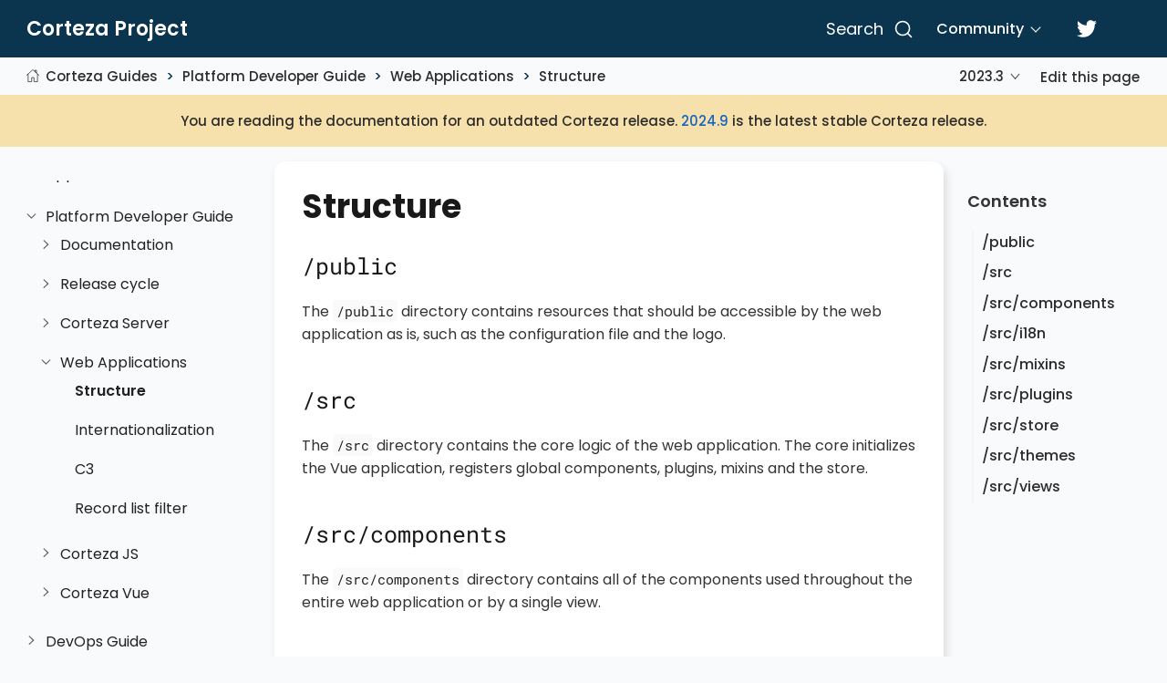

--- FILE ---
content_type: text/html
request_url: https://docs.cortezaproject.org/corteza-docs/2023.3/developer-guide/web-applications/structure.html
body_size: 46794
content:
<!DOCTYPE html>
<html lang="en">
  <head>
    <meta charset="utf-8">
    <meta name="viewport" content="width=device-width,initial-scale=1">
    <title>Structure :: Corteza Docs</title>
    <link rel="canonical" href="https://docs.cortezaproject.org/corteza-docs/2024.9/developer-guide/web-applications/structure.html">
    <meta name="generator" content="Antora 3.1.14">
    <link rel="stylesheet" href="../../../../_/css/poppins.css">
    <link rel="stylesheet" href="../../../../_/css/site.css">
    <link rel="stylesheet" href="../../../../_/css/site-extra.css">
    <link rel="icon" href="../../../../icon.svg" type="image/svg+xml">

    <link rel="stylesheet" href="../../../../_/css/site-extra.css">
    <!-- downloaded from CDN -->
    <link rel="stylesheet" href="../../../../_/css/vendor/docsearch.min.css">
    <link rel="stylesheet" href="../../../../_/css/vendor/docsearch.css">

    <!-- DocSearch meta -->
    <meta name="docsearch:language" content="en" />
    <meta name="docsearch:version" content="2023.3" />
    <meta name="docsearch:module" content="developer-guide" />

    <meta name="docsearch:index:key-section" content="" />

  </head>
  <body class="article">
<header class="header" role="banner">
  <nav class="navbar">
    <div class="navbar-brand">
      <div class="navbar-item">
        <a href="https://cortezaproject.org">Corteza Project</a>
      </div>
    </div>
    <div id="topbar-nav" class="navbar-menu">
      <div class="navbar-end">
        <div id="search-container"></div>
        <a class="navbar-link" href="https://forum.cortezaproject.org">Community</a>
        <a class="navbar-item" href="https://twitter.com/cortezaproject">
          <span class="icon">
            <svg aria-hidden="true" data-icon="twitter" role="img" xmlns="http://www.w3.org/2000/svg" viewBox="0 0 512 512">
              <path d="M459.37 151.716c.325 4.548.325 9.097.325 13.645 0 138.72-105.583 298.558-298.558 298.558-59.452 0-114.68-17.219-161.137-47.106 8.447.974 16.568 1.299 25.34 1.299 49.055 0 94.213-16.568 130.274-44.832-46.132-.975-84.792-31.188-98.112-72.772 6.498.974 12.995 1.624 19.818 1.624 9.421 0 18.843-1.3 27.614-3.573-48.081-9.747-84.143-51.98-84.143-102.985v-1.299c13.969 7.797 30.214 12.67 47.431 13.319-28.264-18.843-46.781-51.005-46.781-87.391 0-19.492 5.197-37.36 14.294-52.954 51.655 63.675 129.3 105.258 216.365 109.807-1.624-7.797-2.599-15.918-2.599-24.04 0-57.828 46.782-104.934 104.934-104.934 30.213 0 57.502 12.67 76.67 33.137 23.715-4.548 46.456-13.32 66.599-25.34-7.798 24.366-24.366 44.833-46.132 57.827 21.117-2.273 41.584-8.122 60.426-16.243-14.292 20.791-32.161 39.308-52.628 54.253z"></path>
            </svg>
          </span>
        </a>
      </div>
    </div>
  </nav>
</header>
<div class="body">
<main class="article">
<div class="toolbar toolbar-wrap">
  <div class="toolbar" role="navigation">
  <button class="nav-toggle"></button>
    <a href="../../../2024.9/index.html" class="home-link"></a>
  <nav class="breadcrumbs" aria-label="breadcrumbs">
  <ul>
    <li><a href="../../index.html">Corteza Guides</a></li>
    <li><a href="../index.html">Platform Developer Guide</a></li>
    <li><a href="index.html">Web Applications</a></li>
    <li><a href="structure.html">Structure</a></li>
  </ul>
</nav>
  <div class="page-versions">
  <button class="version-menu-toggle" title="Show other versions of page">2023.3</button>
  <div class="version-menu">
    <a class="version" href="../../../2024.9/developer-guide/web-applications/structure.html">2024.9</a>
    <a class="version" href="../../../2023.9/developer-guide/web-applications/structure.html">2023.9</a>
    <a class="version is-current" href="structure.html">2023.3</a>
    <a class="version" href="../../../2022.9/developer-guide/web-applications/structure.html">2022.9</a>
    <a class="version" href="../../../2022.3/developer-guide/web-applications/structure.html">2022.3</a>
    <a class="version" href="../../../2021.9/developer-guide/web-applications/structure.html">2021.9</a>
    <a class="version" href="../../../2021.3/developer-guide/web-applications/structure.html">2021.3</a>
    <a class="version is-missing" href="../../../2020.12/index.html">2020.12</a>
    <a class="version is-missing" href="../../../2020.9/index.html">2020.9</a>
    <a class="version is-missing" href="../../../2020.6/index.html">2020.6</a>
    <a class="version is-missing" href="../../../2019.12/index.html">2019.12</a>
  </div>
</div>
    <div class="edit-this-page"><a href="https://github.com/cortezaproject/corteza-docs/edit/2023.3.x/src/modules/developer-guide/pages/web-applications/structure.adoc">Edit this page</a></div>
      </div>

  <div class="notice notice-outdated">
    You are reading the documentation for an outdated Corteza release.
    <a href="../../../2024.9/developer-guide/web-applications/structure.html">2024.9</a> is the latest stable Corteza release.
  </div>
</div>
  <div class="content">
<div class="nav-container" data-component="corteza-docs" data-version="2023.3">
  <aside class="nav">
    <div class="panels">
<div class="nav-panel-menu is-active" data-panel="menu">
  <nav class="nav-menu">
    <button class="nav-menu-toggle" aria-label="Toggle expand/collapse all" style="display: none"></button>
    <h3 class="title"><a href="../../index.html">Corteza Guides</a></h3>
<ul class="nav-list">
  <li class="nav-item" data-depth="0">
<ul class="nav-list">
  <li class="nav-item" data-depth="1">
    <button class="nav-item-toggle"></button>
    <a class="nav-link" href="../../integrator-guide/index.html">Low-Code Platform Developer Guide</a>
<ul class="nav-list">
  <li class="nav-item" data-depth="2">
    <button class="nav-item-toggle"></button>
    <a class="nav-link" href="../../integrator-guide/authentication/index.html">Authentication</a>
<ul class="nav-list">
  <li class="nav-item" data-depth="3">
    <a class="nav-link" href="../../integrator-guide/authentication/mfa.html">Multi-factor Authentication</a>
  </li>
  <li class="nav-item" data-depth="3">
    <button class="nav-item-toggle"></button>
    <a class="nav-link" href="../../integrator-guide/authentication/authenticate-external/index.html">Authentication of External Applications</a>
<ul class="nav-list">
  <li class="nav-item" data-depth="4">
    <a class="nav-link" href="../../integrator-guide/authentication/authenticate-external/with-corteza.html">Authenticate Using Corteza</a>
  </li>
</ul>
  </li>
  <li class="nav-item" data-depth="3">
    <a class="nav-link" href="../../integrator-guide/authentication/personalization.html">Personalize Authentication Screens</a>
  </li>
  <li class="nav-item" data-depth="3">
    <a class="nav-link" href="../../integrator-guide/authentication/session-duration.html">Defining Session Duration</a>
  </li>
  <li class="nav-item" data-depth="3">
    <button class="nav-item-toggle"></button>
    <a class="nav-link" href="../../integrator-guide/authentication/external/index.html">External Authentication Providers</a>
<ul class="nav-list">
  <li class="nav-item" data-depth="4">
    <a class="nav-link" href="../../integrator-guide/authentication/external/google.html">Google</a>
  </li>
  <li class="nav-item" data-depth="4">
    <a class="nav-link" href="../../integrator-guide/authentication/external/facebook.html">Facebook</a>
  </li>
  <li class="nav-item" data-depth="4">
    <a class="nav-link" href="../../integrator-guide/authentication/external/github.html">GitHub</a>
  </li>
  <li class="nav-item" data-depth="4">
    <a class="nav-link" href="../../integrator-guide/authentication/external/linkedin.html">LinkedIn</a>
  </li>
  <li class="nav-item" data-depth="4">
    <button class="nav-item-toggle"></button>
    <a class="nav-link" href="../../integrator-guide/authentication/external/saml/index.html">SAML</a>
<ul class="nav-list">
  <li class="nav-item" data-depth="5">
    <a class="nav-link" href="../../integrator-guide/authentication/external/saml/okta.html">Okta</a>
  </li>
</ul>
  </li>
</ul>
  </li>
</ul>
  </li>
  <li class="nav-item" data-depth="2">
    <button class="nav-item-toggle"></button>
    <a class="nav-link" href="../../integrator-guide/security-model/index.html">The Security Model</a>
<ul class="nav-list">
  <li class="nav-item" data-depth="3">
    <a class="nav-link" href="../../integrator-guide/security-model/users.html">User Management</a>
  </li>
  <li class="nav-item" data-depth="3">
    <a class="nav-link" href="../../integrator-guide/security-model/roles.html">Role Management</a>
  </li>
  <li class="nav-item" data-depth="3">
    <a class="nav-link" href="../../integrator-guide/security-model/permissions-evaluation.html">Permission Evaluation</a>
  </li>
  <li class="nav-item" data-depth="3">
    <button class="nav-item-toggle"></button>
    <span class="nav-text">References</span>
<ul class="nav-list">
  <li class="nav-item" data-depth="4">
    <a class="nav-link" href="../../integrator-guide/security-model/references/contextual-role-parameters.html">Contextual Role Evaluation</a>
  </li>
  <li class="nav-item" data-depth="4">
    <a class="nav-link" href="../../integrator-guide/security-model/references/operations.html">Resource Operation Reference</a>
  </li>
</ul>
  </li>
  <li class="nav-item" data-depth="3">
    <button class="nav-item-toggle"></button>
    <a class="nav-link" href="../../integrator-guide/security-model/examples/index.html">Examples</a>
<ul class="nav-list">
  <li class="nav-item" data-depth="4">
    <a class="nav-link" href="../../integrator-guide/security-model/examples/examples-contextual.html">Contextual Role Expression Examples</a>
  </li>
</ul>
  </li>
</ul>
  </li>
  <li class="nav-item" data-depth="2">
    <a class="nav-link" href="../../integrator-guide/create-application.html">Application Management</a>
  </li>
  <li class="nav-item" data-depth="2">
    <button class="nav-item-toggle"></button>
    <a class="nav-link" href="../../integrator-guide/i18n/index.html">Internationalisation</a>
<ul class="nav-list">
  <li class="nav-item" data-depth="3">
    <a class="nav-link" href="../../integrator-guide/i18n/static.html">Static Translations</a>
  </li>
  <li class="nav-item" data-depth="3">
    <a class="nav-link" href="../../integrator-guide/i18n/resource.html">Resource Translations</a>
  </li>
</ul>
  </li>
  <li class="nav-item" data-depth="2">
    <button class="nav-item-toggle"></button>
    <a class="nav-link" href="../../integrator-guide/accessing-corteza/index.html">Accessing Corteza</a>
<ul class="nav-list">
  <li class="nav-item" data-depth="3">
    <a class="nav-link" href="../../integrator-guide/accessing-corteza/api-clients.html">API Clients</a>
  </li>
  <li class="nav-item" data-depth="3">
    <a class="nav-link" href="../../integrator-guide/accessing-corteza/pagination.html">Pagination</a>
  </li>
  <li class="nav-item" data-depth="3">
    <a class="nav-link" href="../../integrator-guide/accessing-corteza/ql.html">Query Language</a>
  </li>
  <li class="nav-item" data-depth="3">
    <button class="nav-item-toggle"></button>
    <span class="nav-text">Examples</span>
<ul class="nav-list">
  <li class="nav-item" data-depth="4">
    <a class="nav-link" href="../../integrator-guide/accessing-corteza/examples/compose-records.html">Working With Low Code Records</a>
  </li>
  <li class="nav-item" data-depth="4">
    <a class="nav-link" href="../../integrator-guide/accessing-corteza/examples/compose-records-bulk.html">Bulk Low Code Record Operations</a>
  </li>
  <li class="nav-item" data-depth="4">
    <a class="nav-link" href="../../integrator-guide/accessing-corteza/examples/compose-attachments.html">Working with Low Code Attachments</a>
  </li>
</ul>
  </li>
</ul>
  </li>
  <li class="nav-item" data-depth="2">
    <button class="nav-item-toggle"></button>
    <a class="nav-link" href="../../integrator-guide/compose-configuration/index.html">Low Code configuration</a>
<ul class="nav-list">
  <li class="nav-item" data-depth="3">
    <a class="nav-link" href="../../integrator-guide/compose-configuration/page-layouts.html">Page Layouts</a>
  </li>
  <li class="nav-item" data-depth="3">
    <a class="nav-link" href="../../integrator-guide/compose-configuration/record-revisions.html">Tracking Record Revisions</a>
  </li>
  <li class="nav-item" data-depth="3">
    <a class="nav-link" href="../../integrator-guide/compose-configuration/record-storage.html">Customizing Record Storage</a>
  </li>
  <li class="nav-item" data-depth="3">
    <a class="nav-link" href="../../integrator-guide/compose-configuration/record-modal.html">Opening Records in Modal Windows</a>
  </li>
  <li class="nav-item" data-depth="3">
    <a class="nav-link" href="../../integrator-guide/compose-configuration/import-export.html">Importing and exporting namespaces</a>
  </li>
  <li class="nav-item" data-depth="3">
    <a class="nav-link" href="../../integrator-guide/compose-configuration/duplication-detection.html">Duplicate Detection</a>
  </li>
  <li class="nav-item" data-depth="3">
    <a class="nav-link" href="../../integrator-guide/compose-configuration/field-types.html">Field Type Reference</a>
  </li>
  <li class="nav-item" data-depth="3">
    <a class="nav-link" href="../../integrator-guide/compose-configuration/page-blocks.html">Page Block Reference</a>
  </li>
  <li class="nav-item" data-depth="3">
    <button class="nav-item-toggle"></button>
    <a class="nav-link" href="../../integrator-guide/compose-configuration/examples/index.html">Examples</a>
<ul class="nav-list">
  <li class="nav-item" data-depth="4">
    <a class="nav-link" href="../../integrator-guide/compose-configuration/examples/record-filtering-nested.html">Record Filtering With Nested Fields</a>
  </li>
</ul>
  </li>
</ul>
  </li>
  <li class="nav-item" data-depth="2">
    <button class="nav-item-toggle"></button>
    <a class="nav-link" href="../../integrator-guide/dal-connections/index.html">DAL Connections</a>
<ul class="nav-list">
  <li class="nav-item" data-depth="3">
    <a class="nav-link" href="../../integrator-guide/dal-connections/connection-management.html">Connection Management</a>
  </li>
  <li class="nav-item" data-depth="3">
    <a class="nav-link" href="../../integrator-guide/dal-connections/troubleshooting.html">Troubleshooting</a>
  </li>
</ul>
  </li>
  <li class="nav-item" data-depth="2">
    <button class="nav-item-toggle"></button>
    <span class="nav-text">Data Privacy</span>
<ul class="nav-list">
  <li class="nav-item" data-depth="3">
    <a class="nav-link" href="../../integrator-guide/data-privacy/sensitivity-levels.html">Sensitivity Levels</a>
  </li>
</ul>
  </li>
  <li class="nav-item" data-depth="2">
    <button class="nav-item-toggle"></button>
    <a class="nav-link" href="../../integrator-guide/automation/index.html">Automation</a>
<ul class="nav-list">
  <li class="nav-item" data-depth="3">
    <a class="nav-link" href="../../integrator-guide/automation/execution-flow-details.html">Execution flow details</a>
  </li>
  <li class="nav-item" data-depth="3">
    <button class="nav-item-toggle"></button>
    <a class="nav-link" href="../../integrator-guide/automation/workflows/index.html">Workflows</a>
<ul class="nav-list">
  <li class="nav-item" data-depth="4">
    <button class="nav-item-toggle"></button>
    <span class="nav-text">Scaling</span>
<ul class="nav-list">
  <li class="nav-item" data-depth="5">
    <a class="nav-link" href="../../integrator-guide/automation/workflows/scaling/sub-workflows.html">Subworkflows</a>
  </li>
</ul>
  </li>
  <li class="nav-item" data-depth="4">
    <a class="nav-link" href="../../integrator-guide/automation/workflows/execution-lifecycle.html">Execution Lifecycle</a>
  </li>
  <li class="nav-item" data-depth="4">
    <a class="nav-link" href="../../integrator-guide/automation/workflows/style-guide.html">Style Guide</a>
  </li>
  <li class="nav-item" data-depth="4">
    <a class="nav-link" href="../../integrator-guide/automation/workflows/best-practices.html">Best Practices</a>
  </li>
  <li class="nav-item" data-depth="4">
    <a class="nav-link" href="../../integrator-guide/automation/workflows/scope-in-depth.html">Workflow Scope in Depth</a>
  </li>
  <li class="nav-item" data-depth="4">
    <a class="nav-link" href="../../integrator-guide/automation/workflows/record-selection.html">Processing Record Selection</a>
  </li>
  <li class="nav-item" data-depth="4">
    <a class="nav-link" href="../../integrator-guide/automation/workflows/automation-scripts.html">Execution of Automation Scripts</a>
  </li>
  <li class="nav-item" data-depth="4">
    <a class="nav-link" href="../../integrator-guide/automation/workflows/email-send.html">Working with Email</a>
  </li>
  <li class="nav-item" data-depth="4">
    <a class="nav-link" href="../../integrator-guide/automation/workflows/testing-debugging.html">Testing and Debugging Workflows</a>
  </li>
  <li class="nav-item" data-depth="4">
    <button class="nav-item-toggle"></button>
    <span class="nav-text">References</span>
<ul class="nav-list">
  <li class="nav-item" data-depth="5">
    <a class="nav-link" href="../../integrator-guide/automation/workflows/func-reference.html">Function Reference</a>
  </li>
  <li class="nav-item" data-depth="5">
    <a class="nav-link" href="../../integrator-guide/automation/workflows/types.html">Data Types</a>
  </li>
</ul>
  </li>
  <li class="nav-item" data-depth="4">
    <button class="nav-item-toggle"></button>
    <a class="nav-link" href="../../integrator-guide/automation/workflows/examples/index.html">Examples</a>
<ul class="nav-list">
  <li class="nav-item" data-depth="5">
    <a class="nav-link" href="../../integrator-guide/automation/workflows/examples/interval.html">Interval</a>
  </li>
  <li class="nav-item" data-depth="5">
    <a class="nav-link" href="../../integrator-guide/automation/workflows/examples/timestamp.html">Timestamp</a>
  </li>
  <li class="nav-item" data-depth="5">
    <a class="nav-link" href="../../integrator-guide/automation/workflows/examples/email-attachment.html">Add an attachment to an email</a>
  </li>
  <li class="nav-item" data-depth="5">
    <a class="nav-link" href="../../integrator-guide/automation/workflows/examples/gw-parse-payload.html">Parse Integration Gateway Request</a>
  </li>
  <li class="nav-item" data-depth="5">
    <a class="nav-link" href="../../integrator-guide/automation/workflows/examples/record.html">Workfing with Records</a>
  </li>
  <li class="nav-item" data-depth="5">
    <a class="nav-link" href="../../integrator-guide/automation/workflows/examples/template-rendering.html">Template rendering</a>
  </li>
  <li class="nav-item" data-depth="5">
    <a class="nav-link" href="../../integrator-guide/automation/workflows/examples/parallelism.html">Parallelism</a>
  </li>
  <li class="nav-item" data-depth="5">
    <a class="nav-link" href="../../integrator-guide/automation/workflows/examples/dynamic-config.html">Dynamic Configuration</a>
  </li>
  <li class="nav-item" data-depth="5">
    <a class="nav-link" href="../../integrator-guide/automation/workflows/examples/execution-timeout.html">Execution timeout</a>
  </li>
  <li class="nav-item" data-depth="5">
    <a class="nav-link" href="../../integrator-guide/automation/workflows/examples/messagebus-read-write.html">Messagebus Queue</a>
  </li>
</ul>
  </li>
</ul>
  </li>
  <li class="nav-item" data-depth="3">
    <button class="nav-item-toggle"></button>
    <a class="nav-link" href="../../integrator-guide/automation/automation-scripts/index.html">Automation scripts</a>
<ul class="nav-list">
  <li class="nav-item" data-depth="4">
    <a class="nav-link" href="../../integrator-guide/automation/automation-scripts/node-modules.html">Node modules</a>
  </li>
  <li class="nav-item" data-depth="4">
    <a class="nav-link" href="../../integrator-guide/automation/automation-scripts/edit-built-in-scripts.html">Modifying built-in scripts</a>
  </li>
  <li class="nav-item" data-depth="4">
    <a class="nav-link" href="../../integrator-guide/automation/automation-scripts/testing.html">Testing</a>
  </li>
  <li class="nav-item" data-depth="4">
    <a class="nav-link" href="../../integrator-guide/automation/automation-scripts/deploying.html">Deployment of automation scripts</a>
  </li>
  <li class="nav-item" data-depth="4">
    <a class="nav-link" href="../../integrator-guide/automation/automation-scripts/debugging.html">Debugging</a>
  </li>
  <li class="nav-item" data-depth="4">
    <a class="nav-link" href="../../integrator-guide/automation/automation-scripts/corredor-helpers.html">Corredor helpers</a>
  </li>
  <li class="nav-item" data-depth="4">
    <button class="nav-item-toggle"></button>
    <span class="nav-text">References</span>
<ul class="nav-list">
  <li class="nav-item" data-depth="5">
    <a class="nav-link" href="../../integrator-guide/automation/automation-scripts/references/resource-events.html">Resources and events</a>
  </li>
  <li class="nav-item" data-depth="5">
    <a class="nav-link" href="../../integrator-guide/automation/automation-scripts/references/resource-constraints/index.html">Resource constraints</a>
  </li>
</ul>
  </li>
  <li class="nav-item" data-depth="4">
    <button class="nav-item-toggle"></button>
    <span class="nav-text">Samples</span>
<ul class="nav-list">
  <li class="nav-item" data-depth="5">
    <a class="nav-link" href="../../integrator-guide/automation/automation-scripts/samples/triggers/index.html">Triggers</a>
  </li>
  <li class="nav-item" data-depth="5">
    <a class="nav-link" href="../../integrator-guide/automation/automation-scripts/samples/server-scripts/index.html">Server scripts</a>
  </li>
  <li class="nav-item" data-depth="5">
    <a class="nav-link" href="../../integrator-guide/automation/automation-scripts/samples/client-scripts/index.html">Client scripts</a>
  </li>
</ul>
  </li>
</ul>
  </li>
</ul>
  </li>
  <li class="nav-item" data-depth="2">
    <button class="nav-item-toggle"></button>
    <a class="nav-link" href="../../integrator-guide/api-gw/index.html">Integration Gateway</a>
<ul class="nav-list">
  <li class="nav-item" data-depth="3">
    <a class="nav-link" href="../../integrator-guide/api-gw/profiler.html">Route Profiler</a>
  </li>
  <li class="nav-item" data-depth="3">
    <a class="nav-link" href="../../integrator-guide/api-gw/javascript-processing.html">Process Requests with JavaScript</a>
  </li>
  <li class="nav-item" data-depth="3">
    <a class="nav-link" href="../../integrator-guide/api-gw/workflow-processing.html">Workflow Processing</a>
  </li>
</ul>
  </li>
  <li class="nav-item" data-depth="2">
    <button class="nav-item-toggle"></button>
    <a class="nav-link" href="../../integrator-guide/discovery/index.html">Corteza Discovery</a>
<ul class="nav-list">
  <li class="nav-item" data-depth="3">
    <button class="nav-item-toggle"></button>
    <a class="nav-link" href="../../integrator-guide/discovery/examples/index.html">Examples</a>
<ul class="nav-list">
  <li class="nav-item" data-depth="4">
    <a class="nav-link" href="../../integrator-guide/discovery/examples/limit-namespace.html">Index Only Specified Namespace</a>
  </li>
</ul>
  </li>
</ul>
  </li>
  <li class="nav-item" data-depth="2">
    <button class="nav-item-toggle"></button>
    <a class="nav-link" href="../../integrator-guide/reporting/index.html">Reporting</a>
<ul class="nav-list">
  <li class="nav-item" data-depth="3">
    <a class="nav-link" href="../../integrator-guide/reporting/expr-reference.html">Expression Reference</a>
  </li>
  <li class="nav-item" data-depth="3">
    <a class="nav-link" href="../../integrator-guide/reporting/prefilter.html">Pre-filters</a>
  </li>
  <li class="nav-item" data-depth="3">
    <a class="nav-link" href="../../integrator-guide/reporting/presort.html">Presort</a>
  </li>
</ul>
  </li>
  <li class="nav-item" data-depth="2">
    <button class="nav-item-toggle"></button>
    <a class="nav-link" href="../../integrator-guide/expr/index.html">Expressions</a>
<ul class="nav-list">
  <li class="nav-item" data-depth="3">
    <button class="nav-item-toggle"></button>
    <a class="nav-link" href="../../integrator-guide/expr/fnc-reference.html">Expression Function Reference</a>
<ul class="nav-list">
  <li class="nav-item" data-depth="4">
    <a class="nav-link" href="../../integrator-guide/expr/string-formatting.html">String Formatting</a>
  </li>
  <li class="nav-item" data-depth="4">
    <a class="nav-link" href="../../integrator-guide/expr/datetime-formatting.html">Date and time formatting</a>
  </li>
</ul>
  </li>
  <li class="nav-item" data-depth="3">
    <a class="nav-link" href="../../integrator-guide/expr/type-reference.html">Type reference</a>
  </li>
</ul>
  </li>
  <li class="nav-item" data-depth="2">
    <button class="nav-item-toggle"></button>
    <a class="nav-link" href="../../integrator-guide/templates/index.html">Templates</a>
<ul class="nav-list">
  <li class="nav-item" data-depth="3">
    <a class="nav-link" href="../../integrator-guide/templates/variables.html">Variables</a>
  </li>
</ul>
  </li>
  <li class="nav-item" data-depth="2">
    <a class="nav-link" href="../../integrator-guide/server-plugins/index.html">Server plugins</a>
  </li>
  <li class="nav-item" data-depth="2">
    <button class="nav-item-toggle"></button>
    <a class="nav-link" href="../../integrator-guide/federation/index.html">Corteza Federation</a>
<ul class="nav-list">
  <li class="nav-item" data-depth="3">
    <a class="nav-link" href="../../integrator-guide/federation/nodes.html">Federated Nodes</a>
  </li>
  <li class="nav-item" data-depth="3">
    <a class="nav-link" href="../../integrator-guide/federation/share-data.html">Data Synchronization</a>
  </li>
</ul>
  </li>
  <li class="nav-item" data-depth="2">
    <button class="nav-item-toggle"></button>
    <span class="nav-text">Troubleshooting</span>
<ul class="nav-list">
  <li class="nav-item" data-depth="3">
    <a class="nav-link" href="../../integrator-guide/troubleshooting/stale-data.html">Stale Data</a>
  </li>
  <li class="nav-item" data-depth="3">
    <a class="nav-link" href="../../integrator-guide/troubleshooting/logging.html">Logging</a>
  </li>
</ul>
  </li>
  <li class="nav-item" data-depth="2">
    <a class="nav-link" href="../../integrator-guide/miscellaneous.html">Miscellaneous</a>
  </li>
</ul>
  </li>
</ul>
  </li>
  <li class="nav-item" data-depth="0">
<ul class="nav-list">
  <li class="nav-item" data-depth="1">
    <button class="nav-item-toggle"></button>
    <a class="nav-link" href="../../end-user-guide/index.html">Application End-User Guide</a>
<ul class="nav-list">
  <li class="nav-item" data-depth="2">
    <button class="nav-item-toggle"></button>
    <a class="nav-link" href="../../end-user-guide/data-privacy/index.html">Data Privacy</a>
<ul class="nav-list">
  <li class="nav-item" data-depth="3">
    <a class="nav-link" href="../../end-user-guide/data-privacy/data-privacy-console.html">Data Privacy Console</a>
  </li>
  <li class="nav-item" data-depth="3">
    <a class="nav-link" href="../../end-user-guide/data-privacy/data-privacy-officer.html">Data Privacy Officer</a>
  </li>
</ul>
  </li>
  <li class="nav-item" data-depth="2">
    <a class="nav-link" href="../../end-user-guide/crm/index.html">Corteza CRM</a>
  </li>
  <li class="nav-item" data-depth="2">
    <a class="nav-link" href="../../end-user-guide/case-management/index.html">Case Management</a>
  </li>
</ul>
  </li>
</ul>
  </li>
  <li class="nav-item" data-depth="0">
<ul class="nav-list">
  <li class="nav-item" data-depth="1">
    <button class="nav-item-toggle"></button>
    <a class="nav-link" href="../index.html">Platform Developer Guide</a>
<ul class="nav-list">
  <li class="nav-item" data-depth="2">
    <button class="nav-item-toggle"></button>
    <a class="nav-link" href="../documentation/index.html">Documentation</a>
<ul class="nav-list">
  <li class="nav-item" data-depth="3">
    <a class="nav-link" href="../documentation/annotations.html">Image annotations</a>
  </li>
  <li class="nav-item" data-depth="3">
    <a class="nav-link" href="../documentation/examples/index.html">Examples</a>
  </li>
  <li class="nav-item" data-depth="3">
    <a class="nav-link" href="../documentation/changelog.html">Changelog</a>
  </li>
</ul>
  </li>
  <li class="nav-item" data-depth="2">
    <button class="nav-item-toggle"></button>
    <a class="nav-link" href="../release-cycle/index.html">Release cycle</a>
<ul class="nav-list">
  <li class="nav-item" data-depth="3">
    <a class="nav-link" href="../release-cycle/docs.html">Corteza Docs</a>
  </li>
  <li class="nav-item" data-depth="3">
    <a class="nav-link" href="../release-cycle/core-repos.html">Corteza Core Repositories</a>
  </li>
</ul>
  </li>
  <li class="nav-item" data-depth="2">
    <button class="nav-item-toggle"></button>
    <a class="nav-link" href="../corteza-server/index.html">Corteza Server</a>
<ul class="nav-list">
  <li class="nav-item" data-depth="3">
    <a class="nav-link" href="../corteza-server/structure.html">Project Structure</a>
  </li>
  <li class="nav-item" data-depth="3">
    <a class="nav-link" href="../corteza-server/access-control/index.html">Access control</a>
  </li>
  <li class="nav-item" data-depth="3">
    <a class="nav-link" href="../corteza-server/i18n.html">Internationalization</a>
  </li>
  <li class="nav-item" data-depth="3">
    <a class="nav-link" href="../corteza-server/api.html">REST API</a>
  </li>
  <li class="nav-item" data-depth="3">
    <a class="nav-link" href="../corteza-server/auth.html">Authentication and authorization</a>
  </li>
  <li class="nav-item" data-depth="3">
    <a class="nav-link" href="../corteza-server/codegen.html">Generating Code</a>
  </li>
  <li class="nav-item" data-depth="3">
    <a class="nav-link" href="../corteza-server/store.html">The Store Layer</a>
  </li>
  <li class="nav-item" data-depth="3">
    <a class="nav-link" href="../corteza-server/workflows/index.html">Workflow</a>
  </li>
  <li class="nav-item" data-depth="3">
    <a class="nav-link" href="../corteza-server/sink.html">Sink Routes</a>
  </li>
  <li class="nav-item" data-depth="3">
    <a class="nav-link" href="../corteza-server/resource-labels.html">Resource Labels</a>
  </li>
  <li class="nav-item" data-depth="3">
    <a class="nav-link" href="../corteza-server/messagebus.html">Messagebus</a>
  </li>
  <li class="nav-item" data-depth="3">
    <button class="nav-item-toggle"></button>
    <span class="nav-text">Expressions</span>
<ul class="nav-list">
  <li class="nav-item" data-depth="4">
    <a class="nav-link" href="../corteza-server/expressions/types.html">Data type reference</a>
  </li>
</ul>
  </li>
  <li class="nav-item" data-depth="3">
    <button class="nav-item-toggle"></button>
    <a class="nav-link" href="../corteza-server/federation/index.html">Federation</a>
<ul class="nav-list">
  <li class="nav-item" data-depth="4">
    <a class="nav-link" href="../corteza-server/federation/glossary.html">Glossary</a>
  </li>
  <li class="nav-item" data-depth="4">
    <a class="nav-link" href="../corteza-server/federation/node-pair.html">Node pairing</a>
  </li>
  <li class="nav-item" data-depth="4">
    <a class="nav-link" href="../corteza-server/federation/node-sync.html">Node syncing</a>
  </li>
  <li class="nav-item" data-depth="4">
    <a class="nav-link" href="../corteza-server/federation/security-logging.html">Security &amp; Logging</a>
  </li>
  <li class="nav-item" data-depth="4">
    <a class="nav-link" href="../corteza-server/federation/dev-notes.html">Local development</a>
  </li>
</ul>
  </li>
</ul>
  </li>
  <li class="nav-item" data-depth="2">
    <button class="nav-item-toggle"></button>
    <a class="nav-link" href="index.html">Web Applications</a>
<ul class="nav-list">
  <li class="nav-item is-current-page" data-depth="3">
    <a class="nav-link" href="structure.html">Structure</a>
  </li>
  <li class="nav-item" data-depth="3">
    <a class="nav-link" href="i18n.html">Internationalization</a>
  </li>
  <li class="nav-item" data-depth="3">
    <a class="nav-link" href="c3.html">C3</a>
  </li>
  <li class="nav-item" data-depth="3">
    <a class="nav-link" href="record-list-filtering.html">Record list filter</a>
  </li>
</ul>
  </li>
  <li class="nav-item" data-depth="2">
    <button class="nav-item-toggle"></button>
    <a class="nav-link" href="../corteza-js/index.html">Corteza JS</a>
<ul class="nav-list">
  <li class="nav-item" data-depth="3">
    <a class="nav-link" href="../corteza-js/structure.html">Structure</a>
  </li>
</ul>
  </li>
  <li class="nav-item" data-depth="2">
    <button class="nav-item-toggle"></button>
    <a class="nav-link" href="../corteza-vue/index.html">Corteza Vue</a>
<ul class="nav-list">
  <li class="nav-item" data-depth="3">
    <a class="nav-link" href="../corteza-vue/structure.html">Structure</a>
  </li>
  <li class="nav-item" data-depth="3">
    <a class="nav-link" href="../corteza-vue/authentication.html">Authentication</a>
  </li>
</ul>
  </li>
</ul>
  </li>
</ul>
  </li>
  <li class="nav-item" data-depth="0">
<ul class="nav-list">
  <li class="nav-item" data-depth="1">
    <button class="nav-item-toggle"></button>
    <a class="nav-link" href="../../devops-guide/index.html">DevOps Guide</a>
<ul class="nav-list">
  <li class="nav-item" data-depth="2">
    <a class="nav-link" href="../../devops-guide/system-requirements.html">System Requirements</a>
  </li>
  <li class="nav-item" data-depth="2">
    <button class="nav-item-toggle"></button>
    <span class="nav-text">Maintenance</span>
<ul class="nav-list">
  <li class="nav-item" data-depth="3">
    <a class="nav-link" href="../../devops-guide/maintenance/backups.html">Backups</a>
  </li>
  <li class="nav-item" data-depth="3">
    <a class="nav-link" href="../../devops-guide/maintenance/database-password.html">Changing the Database Password</a>
  </li>
  <li class="nav-item" data-depth="3">
    <a class="nav-link" href="../../devops-guide/maintenance/sql-snippets.html">SQL Snippets</a>
  </li>
</ul>
  </li>
  <li class="nav-item" data-depth="2">
    <button class="nav-item-toggle"></button>
    <a class="nav-link" href="../../devops-guide/troubleshooting/index.html">Troubleshooting</a>
<ul class="nav-list">
  <li class="nav-item" data-depth="3">
    <a class="nav-link" href="../../devops-guide/troubleshooting/health-check.html">Health Check</a>
  </li>
  <li class="nav-item" data-depth="3">
    <a class="nav-link" href="../../devops-guide/troubleshooting/logging.html">Logging</a>
  </li>
  <li class="nav-item" data-depth="3">
    <a class="nav-link" href="../../devops-guide/troubleshooting/web-console.html">Corteza Server Web Console</a>
  </li>
</ul>
  </li>
  <li class="nav-item" data-depth="2">
    <a class="nav-link" href="../../devops-guide/access-control/index.html">Access Control</a>
  </li>
  <li class="nav-item" data-depth="2">
    <a class="nav-link" href="../../devops-guide/discovery/index.html">Corteza Discovery</a>
  </li>
  <li class="nav-item" data-depth="2">
    <a class="nav-link" href="../../devops-guide/i18n/index.html">Internationalization</a>
  </li>
  <li class="nav-item" data-depth="2">
    <a class="nav-link" href="../../devops-guide/email-relay.html">Email Relay</a>
  </li>
  <li class="nav-item" data-depth="2">
    <a class="nav-link" href="../../devops-guide/sink-route.html">Sink Routes</a>
  </li>
  <li class="nav-item" data-depth="2">
    <a class="nav-link" href="../../devops-guide/pdf-renderer.html">PDF Renderer</a>
  </li>
  <li class="nav-item" data-depth="2">
    <a class="nav-link" href="../../devops-guide/server-plugins/index.html">Server plugins</a>
  </li>
  <li class="nav-item" data-depth="2">
    <button class="nav-item-toggle"></button>
    <span class="nav-text">References</span>
<ul class="nav-list">
  <li class="nav-item" data-depth="3">
    <button class="nav-item-toggle"></button>
    <span class="nav-text">System Configuration</span>
<ul class="nav-list">
  <li class="nav-item" data-depth="4">
    <a class="nav-link" href="../../devops-guide/references/configuration/server.html">Server configuration</a>
  </li>
  <li class="nav-item" data-depth="4">
    <a class="nav-link" href="../../devops-guide/references/configuration/corredor.html">Corredor Server configuration</a>
  </li>
</ul>
  </li>
  <li class="nav-item" data-depth="3">
    <button class="nav-item-toggle"></button>
    <span class="nav-text">Command Line Interface</span>
<ul class="nav-list">
  <li class="nav-item" data-depth="4">
    <a class="nav-link" href="../../devops-guide/references/cli-reference.html">CLI Reference</a>
  </li>
</ul>
  </li>
</ul>
  </li>
  <li class="nav-item" data-depth="2">
    <button class="nav-item-toggle"></button>
    <span class="nav-text">Examples</span>
<ul class="nav-list">
  <li class="nav-item" data-depth="3">
    <button class="nav-item-toggle"></button>
    <span class="nav-text">Command Line Interface</span>
<ul class="nav-list">
  <li class="nav-item" data-depth="4">
    <a class="nav-link" href="../../devops-guide/examples/cli/record-import.html">Import Low Code Records</a>
  </li>
  <li class="nav-item" data-depth="4">
    <a class="nav-link" href="../../devops-guide/examples/cli/resource-translation-import.html">Importing Resource Translations</a>
  </li>
</ul>
  </li>
  <li class="nav-item" data-depth="3">
    <button class="nav-item-toggle"></button>
    <a class="nav-link" href="../../devops-guide/examples/deploy-offline/index.html">Offline Deployment Examples</a>
<ul class="nav-list">
  <li class="nav-item" data-depth="4">
    <a class="nav-link" href="../../devops-guide/examples/deploy-offline/multi-mysql.html">Multi-image MySQL</a>
  </li>
  <li class="nav-item" data-depth="4">
    <a class="nav-link" href="../../devops-guide/examples/deploy-offline/single-sqlite-inmem.html">Single Image SQLite in Memory</a>
  </li>
</ul>
  </li>
  <li class="nav-item" data-depth="3">
    <button class="nav-item-toggle"></button>
    <a class="nav-link" href="../../devops-guide/examples/deploy-online/index.html">Online Deployment Examples</a>
<ul class="nav-list">
  <li class="nav-item" data-depth="4">
    <a class="nav-link" href="../../devops-guide/examples/deploy-online/multi-mysql.html">Multi-Image MySQL</a>
  </li>
  <li class="nav-item" data-depth="4">
    <a class="nav-link" href="../../devops-guide/examples/deploy-online/multi-pgsql.html">Multi-Image PostgreSQL</a>
  </li>
</ul>
  </li>
</ul>
  </li>
  <li class="nav-item" data-depth="2">
    <button class="nav-item-toggle"></button>
    <span class="nav-text">Miscellaneous</span>
<ul class="nav-list">
  <li class="nav-item" data-depth="3">
    <a class="nav-link" href="../../devops-guide/miscellaneous/containerized-storage.html">Setup containerized database</a>
  </li>
  <li class="nav-item" data-depth="3">
    <button class="nav-item-toggle"></button>
    <span class="nav-text">Benchmarks</span>
<ul class="nav-list">
  <li class="nav-item" data-depth="4">
    <a class="nav-link" href="../../devops-guide/miscellaneous/benchmark-classic.html">Benchmark for Shared Tables</a>
  </li>
  <li class="nav-item" data-depth="4">
    <a class="nav-link" href="../../devops-guide/miscellaneous/benchmark-dedicated.html">Benchmark for Dedicated Tables</a>
  </li>
</ul>
  </li>
</ul>
  </li>
  <li class="nav-item" data-depth="2">
    <button class="nav-item-toggle"></button>
    <a class="nav-link" href="../../devops-guide/upgrade/index.html">Upgrading Corteza</a>
<ul class="nav-list">
  <li class="nav-item" data-depth="3">
    <a class="nav-link" href="../../devops-guide/upgrade/202303.html">Upgrading to 2023.3</a>
  </li>
  <li class="nav-item" data-depth="3">
    <a class="nav-link" href="../../devops-guide/upgrade/202209.html">Upgrading to 2022.9</a>
  </li>
  <li class="nav-item" data-depth="3">
    <a class="nav-link" href="../../devops-guide/upgrade/202109.html">Upgrading to 2021.9</a>
  </li>
  <li class="nav-item" data-depth="3">
    <a class="nav-link" href="../../devops-guide/upgrade/202103.html">Upgrading to 2021.3</a>
  </li>
  <li class="nav-item" data-depth="3">
    <a class="nav-link" href="../../devops-guide/upgrade/202012.html">Upgrading to 2020.12</a>
  </li>
  <li class="nav-item" data-depth="3">
    <a class="nav-link" href="../../devops-guide/upgrade/202009.html">Upgrading to 2020.9</a>
  </li>
  <li class="nav-item" data-depth="3">
    <a class="nav-link" href="../../devops-guide/upgrade/202003.html">Upgrading to 2020.3</a>
  </li>
</ul>
  </li>
</ul>
  </li>
</ul>
  </li>
  <li class="nav-item" data-depth="0">
<ul class="nav-list">
  <li class="nav-item" data-depth="1">
    <button class="nav-item-toggle"></button>
    <a class="nav-link" href="../../changelog/index.html">Changelog</a>
<ul class="nav-list">
  <li class="nav-item" data-depth="2">
    <a class="nav-link" href="../../changelog/202303/index.html"><code>2023.3</code></a>
  </li>
  <li class="nav-item" data-depth="2">
    <a class="nav-link" href="../../changelog/202209/index.html"><code>2022.9</code></a>
  </li>
  <li class="nav-item" data-depth="2">
    <a class="nav-link" href="../../changelog/202203/index.html"><code>2022.3</code></a>
  </li>
  <li class="nav-item" data-depth="2">
    <a class="nav-link" href="../../changelog/202109/index.html"><code>2021.9</code></a>
  </li>
  <li class="nav-item" data-depth="2">
    <a class="nav-link" href="../../changelog/202103.html"><code>2021.3</code></a>
  </li>
  <li class="nav-item" data-depth="2">
    <a class="nav-link" href="../../changelog/archive/index.html">Release archive</a>
  </li>
</ul>
  </li>
</ul>
  </li>
  <li class="nav-item" data-depth="0">
<ul class="nav-list">
  <li class="nav-item" data-depth="1">
    <a class="nav-link" href="https://docs.cortezaproject.org/corteza-api-docs/corteza-js/2023.3/index.html">Corteza js API</a>
  </li>
  <li class="nav-item" data-depth="1">
    <a class="nav-link" href="https://docs.cortezaproject.org/corteza-api-docs/corteza-server/2023.3/index.html">Corteza server API</a>
  </li>
</ul>
  </li>
</ul>
  </nav>
</div>
<div></div>
    </div>
  </aside>
</div>
<aside class="toc sidebar" data-title="Contents" data-levels="2">
  <div class="toc-menu"></div>
</aside>
<article class="doc">
<h1 class="page">Structure</h1>
<div class="sect1">
<h2 id="_public"><a class="anchor" href="#_public"></a><code>/public</code></h2>
<div class="sectionbody">
<div class="paragraph">
<p>The <code>/public</code> directory contains resources that should be accessible by the web application as is, such as the configuration file and the logo.</p>
</div>
</div>
</div>
<div class="sect1">
<h2 id="_src"><a class="anchor" href="#_src"></a><code>/src</code></h2>
<div class="sectionbody">
<div class="paragraph">
<p>The <code>/src</code> directory contains the core logic of the web application.
The core initializes the Vue application, registers global components, plugins, mixins and the store.</p>
</div>
</div>
</div>
<div class="sect1">
<h2 id="_srccomponents"><a class="anchor" href="#_srccomponents"></a><code>/src/components</code></h2>
<div class="sectionbody">
<div class="paragraph">
<p>The <code>/src/components</code> directory contains all of the components used throughout the entire web application or by a single view.</p>
</div>
</div>
</div>
<div class="sect1">
<h2 id="_srci18n"><a class="anchor" href="#_srci18n"></a><code>/src/i18n</code></h2>
<div class="sectionbody">
<div class="paragraph">
<p>The <code>/src/i18n</code> directory contains internationalization assets used by i18next.</p>
</div>
<div class="paragraph">
<p>The <code>/src/i18n/index.js</code> must determine what locale to use and then load the appropriate set of i18n assets.
The assets should be grouped by the language and what part of the UI they exist for.</p>
</div>
</div>
</div>
<div class="sect1">
<h2 id="_srcmixins"><a class="anchor" href="#_srcmixins"></a><code>/src/mixins</code></h2>
<div class="sectionbody">
<div class="paragraph">
<p>The <code>/src/mixins</code> directory contains the mixins used throughout the web application, either globally or locally.
The common mixins are imported from the <code>corteza-vue</code> repository.</p>
</div>
</div>
</div>
<div class="sect1">
<h2 id="_srcplugins"><a class="anchor" href="#_srcplugins"></a><code>/src/plugins</code></h2>
<div class="sectionbody">
<div class="paragraph">
<p>The <code>/src/plugins</code> directory contains the plugins that are used throughout the web application.
The common plugins are imported from the <code>corteza-vue</code> repository.</p>
</div>
</div>
</div>
<div class="sect1">
<h2 id="_srcstore"><a class="anchor" href="#_srcstore"></a><code>/src/store</code></h2>
<div class="sectionbody">
<div class="paragraph">
<p>The <code>/src/store</code> directory contains the Vuex store definition and management logic.
You should use the store to store data that needs to be available across different components, such as compose modules and system users.</p>
</div>
</div>
</div>
<div class="sect1">
<h2 id="_srcthemes"><a class="anchor" href="#_srcthemes"></a><code>/src/themes</code></h2>
<div class="sectionbody">
<div class="paragraph">
<p>The <code>/src/themes</code> directory contains the assets that are used to style the web application.
You should place all of the styling code here instead of in components.</p>
</div>
</div>
</div>
<div class="sect1">
<h2 id="_srcviews"><a class="anchor" href="#_srcviews"></a><code>/src/views</code></h2>
<div class="sectionbody">
<div class="paragraph">
<p>The <code>/src/views</code> directory contains all of the available views of the web application and their router definitions.</p>
</div>
</div>
</div>
</article>
  </div>
</main>
</div>
<footer class="footer">
  <p>This page was built using the Antora default UI.</p>
  <p>The source code for this UI is licensed under the terms of the MPL-2.0 license.</p>
</footer>

<!-- downloaded from CDN -->
<script type="text/javascript" src="../../../../_/js/vendor/docsearch.min.js"></script>
<script type="text/javascript">
docsearch({
  apiKey: '70300e28f601358cd92d91c212713bfe',
  indexName: 'cortezaproject',
  appId: 'OQT5MLXEZK',
  container: '#search-container',
  searchParameters: {
    facetFilters: ['version:2023.3'],
    attributesToRetrieve: '"hierarchy.lvl0,hierarchy.lvl1,hierarchy.lvl2,hierarchy.lvl3,hierarchy.lvl4,hierarchy.lvl5,hierarchy.lvl6,content,type,url,parent,parentURL"',
  },
});
</script>
<script type="text/javascript" src="../../../../_/js/medium-zoom.min.js"></script>
<script type="text/javascript">
mediumZoom('.data-zoomable img', {
  margin: 50,
  background: '#FFFFFFA1',
})
</script>
<script id="site-script" src="../../../../_/js/site.js" data-ui-root-path="../../../../_"></script>
<script async src="../../../../_/js/vendor/highlight.js"></script>
  </body>
</html>


--- FILE ---
content_type: text/css
request_url: https://docs.cortezaproject.org/_/css/vendor/docsearch.css
body_size: 1531
content:
:root {
  /* Corteza color palette */
  --white: #FFFFFF;
  --black:#162425;
  --primary: #0B344E;
  --secondary: #758D9B;
  --success: #43AA8B;
  --warning: #E2A046;
  --danger: #E54122;
  --light: #F3F5F7;
  --light-opaque: #23485f0D;
  --dark: #162425;
  --gray-200: #F9FAFB;

  /* DocSearch variables */
  --docsearch-primary-color: var(--primary);
  --docsearch-text-color: var(--dark);
  --docsearch-spacing: 12px;
  --docsearch-icon-stroke-width: 1.4;
  --docsearch-highlight-color: var(--docsearch-primary-color);
  --docsearch-muted-color: var(--secondary);
  --docsearch-container-background: rgba(101, 108, 133, 0.8);
  --docsearch-logo-color: #5468ff;
  --docsearch-modal-width: 560px;
  --docsearch-modal-height: 600px;
  --docsearch-modal-background: #f5f6f7;
  --docsearch-modal-shadow: inset 1px 1px 0 0 hsla(0, 0%, 100%, 0.5), 0 3px 8px 0 #555a64;
  --docsearch-searchbox-height: 56px;
  --docsearch-searchbox-background: var(--white);
  --docsearch-searchbox-focus-background: var(--white);
  --docsearch-searchbox-shadow: inset 0 0 0 2px var(--docsearch-primary-color);
  --docsearch-hit-height: 56px;
  --docsearch-hit-color: #444950;
  --docsearch-hit-active-color: #fff;
  --docsearch-hit-background: #fff;
  --docsearch-hit-shadow: 0 1px 3px 0 #d4d9e1;
  --docsearch-key-gradient: linear-gradient(-225deg, #d5dbe4, #f8f8f8);
  --docsearch-key-shadow: inset 0 -2px 0 0 #cdcde6, inset 0 0 1px 1px #fff, 0 1px 2px 1px rgba(30, 35, 90, 0.4);
  --docsearch-footer-height: 44px;
  --docsearch-footer-background: #fff;
  --docsearch-footer-shadow: 0 -1px 0 0 #e0e3e8, 0 -3px 6px 0 rgba(69, 98, 155, 0.12);
}
